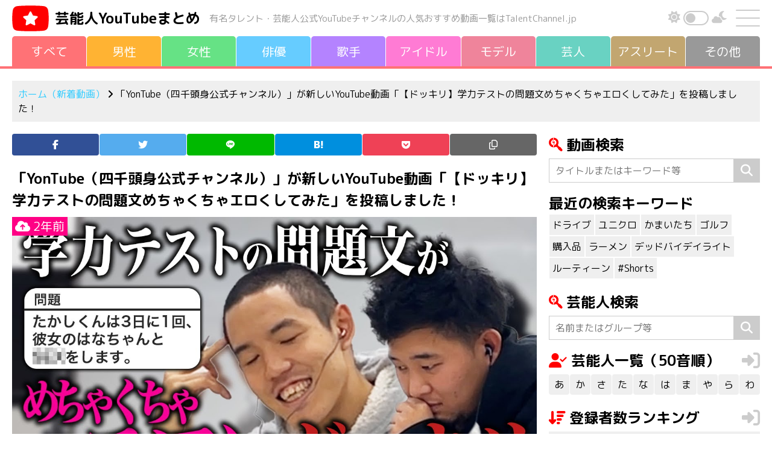

--- FILE ---
content_type: text/html; charset=UTF-8
request_url: https://talentchannel.jp/new/245257
body_size: 14076
content:
<!DOCTYPE html>
<html lang="ja">
<head>
<meta charset="UTF-8"/>
<meta name="viewport" content="width=device-width, initial-scale=1, shrink-to-fit=no">
<meta name='robots' content='index, follow, max-image-preview:large, max-snippet:-1, max-video-preview:-1'/>
<style>img:is([sizes="auto" i], [sizes^="auto," i]) {contain-intrinsic-size:3000px 1500px}</style>
<!-- This site is optimized with the Yoast SEO plugin v26.3 - https://yoast.com/wordpress/plugins/seo/ -->
<title>【ドッキリ】学力テストの問題文めちゃくちゃエロくしてみた | 芸能人YouTubeまとめ</title>
<meta name="description" content="芸能人・有名タレントのオススメ新着YouTube動画を毎日配信しています。"/>
<meta property="og:locale" content="ja_JP"/>
<meta property="og:type" content="article"/>
<meta property="og:title" content="【ドッキリ】学力テストの問題文めちゃくちゃエロくしてみた | 芸能人YouTubeまとめ"/>
<meta property="og:description" content="芸能人・有名タレントのオススメ新着YouTube動画を毎日配信しています。"/>
<meta property="og:url" content="https://talentchannel.jp/youtube/245257"/>
<meta property="og:site_name" content="芸能人YouTubeまとめ"/>
<meta property="article:published_time" content="2024-02-08T09:00:26+00:00"/>
<meta property="article:modified_time" content="2024-02-08T10:15:02+00:00"/>
<meta name="author" content="talentchan"/>
<meta name="twitter:card" content="summary_large_image"/>
<meta name="twitter:label1" content="執筆者"/>
<meta name="twitter:data1" content="talentchan"/>
<style id='classic-theme-styles-inline-css' type='text/css'>.wp-block-button__link{color:#fff;background-color:#32373c;border-radius:9999px;box-shadow:none;text-decoration:none;padding:calc(.667em + 2px) calc(1.333em + 2px);font-size:1.125em}.wp-block-file__button{background:#32373c;color:#fff;text-decoration:none}</style><link rel='stylesheet' id='mediaelement-css' href='https://talentchannel.jp/wp-includes/js/mediaelement/mediaelementplayer-legacy.min.css?ver=4.2.17' type='text/css' media='all'/><link rel='stylesheet' id='wp-mediaelement-css' href='https://talentchannel.jp/wp-includes/js/mediaelement/wp-mediaelement.min.css?ver=6.8.3' type='text/css' media='all'/><style id='jetpack-sharing-buttons-style-inline-css' type='text/css'>.jetpack-sharing-buttons__services-list{display:flex;flex-direction:row;flex-wrap:wrap;gap:0;list-style-type:none;margin:5px;padding:0}.jetpack-sharing-buttons__services-list.has-small-icon-size{font-size:12px}.jetpack-sharing-buttons__services-list.has-normal-icon-size{font-size:16px}.jetpack-sharing-buttons__services-list.has-large-icon-size{font-size:24px}.jetpack-sharing-buttons__services-list.has-huge-icon-size{font-size:36px}@media print{.jetpack-sharing-buttons__services-list{display:none!important}}.editor-styles-wrapper .wp-block-jetpack-sharing-buttons{gap:0;padding-inline-start:0}ul.jetpack-sharing-buttons__services-list.has-background{padding:1.25em 2.375em}</style><style id='global-styles-inline-css' type='text/css'>:root{--wp--preset--aspect-ratio--square:1;--wp--preset--aspect-ratio--4-3: 4/3;--wp--preset--aspect-ratio--3-4: 3/4;--wp--preset--aspect-ratio--3-2: 3/2;--wp--preset--aspect-ratio--2-3: 2/3;--wp--preset--aspect-ratio--16-9: 16/9;--wp--preset--aspect-ratio--9-16: 9/16;--wp--preset--color--black:#000;--wp--preset--color--cyan-bluish-gray:#abb8c3;--wp--preset--color--white:#fff;--wp--preset--color--pale-pink:#f78da7;--wp--preset--color--vivid-red:#cf2e2e;--wp--preset--color--luminous-vivid-orange:#ff6900;--wp--preset--color--luminous-vivid-amber:#fcb900;--wp--preset--color--light-green-cyan:#7bdcb5;--wp--preset--color--vivid-green-cyan:#00d084;--wp--preset--color--pale-cyan-blue:#8ed1fc;--wp--preset--color--vivid-cyan-blue:#0693e3;--wp--preset--color--vivid-purple:#9b51e0;--wp--preset--gradient--vivid-cyan-blue-to-vivid-purple:linear-gradient(135deg,rgba(6,147,227,1) 0%,#9b51e0 100%);--wp--preset--gradient--light-green-cyan-to-vivid-green-cyan:linear-gradient(135deg,#7adcb4 0%,#00d082 100%);--wp--preset--gradient--luminous-vivid-amber-to-luminous-vivid-orange:linear-gradient(135deg,rgba(252,185,0,1) 0%,rgba(255,105,0,1) 100%);--wp--preset--gradient--luminous-vivid-orange-to-vivid-red:linear-gradient(135deg,rgba(255,105,0,1) 0%,#cf2e2e 100%);--wp--preset--gradient--very-light-gray-to-cyan-bluish-gray:linear-gradient(135deg,#eee 0%,#a9b8c3 100%);--wp--preset--gradient--cool-to-warm-spectrum:linear-gradient(135deg,#4aeadc 0%,#9778d1 20%,#cf2aba 40%,#ee2c82 60%,#fb6962 80%,#fef84c 100%);--wp--preset--gradient--blush-light-purple:linear-gradient(135deg,#ffceec 0%,#9896f0 100%);--wp--preset--gradient--blush-bordeaux:linear-gradient(135deg,#fecda5 0%,#fe2d2d 50%,#6b003e 100%);--wp--preset--gradient--luminous-dusk:linear-gradient(135deg,#ffcb70 0%,#c751c0 50%,#4158d0 100%);--wp--preset--gradient--pale-ocean:linear-gradient(135deg,#fff5cb 0%,#b6e3d4 50%,#33a7b5 100%);--wp--preset--gradient--electric-grass:linear-gradient(135deg,#caf880 0%,#71ce7e 100%);--wp--preset--gradient--midnight:linear-gradient(135deg,#020381 0%,#2874fc 100%);--wp--preset--font-size--small:13px;--wp--preset--font-size--medium:20px;--wp--preset--font-size--large:36px;--wp--preset--font-size--x-large:42px;--wp--preset--spacing--20:.44rem;--wp--preset--spacing--30:.67rem;--wp--preset--spacing--40:1rem;--wp--preset--spacing--50:1.5rem;--wp--preset--spacing--60:2.25rem;--wp--preset--spacing--70:3.38rem;--wp--preset--spacing--80:5.06rem;--wp--preset--shadow--natural:6px 6px 9px rgba(0,0,0,.2);--wp--preset--shadow--deep:12px 12px 50px rgba(0,0,0,.4);--wp--preset--shadow--sharp:6px 6px 0 rgba(0,0,0,.2);--wp--preset--shadow--outlined:6px 6px 0 -3px rgba(255,255,255,1) , 6px 6px rgba(0,0,0,1);--wp--preset--shadow--crisp:6px 6px 0 rgba(0,0,0,1)}:where(.is-layout-flex){gap:.5em}:where(.is-layout-grid){gap:.5em}body .is-layout-flex{display:flex}.is-layout-flex{flex-wrap:wrap;align-items:center}.is-layout-flex > :is(*, div){margin:0}body .is-layout-grid{display:grid}.is-layout-grid > :is(*, div){margin:0}:where(.wp-block-columns.is-layout-flex){gap:2em}:where(.wp-block-columns.is-layout-grid){gap:2em}:where(.wp-block-post-template.is-layout-flex){gap:1.25em}:where(.wp-block-post-template.is-layout-grid){gap:1.25em}.has-black-color{color:var(--wp--preset--color--black)!important}.has-cyan-bluish-gray-color{color:var(--wp--preset--color--cyan-bluish-gray)!important}.has-white-color{color:var(--wp--preset--color--white)!important}.has-pale-pink-color{color:var(--wp--preset--color--pale-pink)!important}.has-vivid-red-color{color:var(--wp--preset--color--vivid-red)!important}.has-luminous-vivid-orange-color{color:var(--wp--preset--color--luminous-vivid-orange)!important}.has-luminous-vivid-amber-color{color:var(--wp--preset--color--luminous-vivid-amber)!important}.has-light-green-cyan-color{color:var(--wp--preset--color--light-green-cyan)!important}.has-vivid-green-cyan-color{color:var(--wp--preset--color--vivid-green-cyan)!important}.has-pale-cyan-blue-color{color:var(--wp--preset--color--pale-cyan-blue)!important}.has-vivid-cyan-blue-color{color:var(--wp--preset--color--vivid-cyan-blue)!important}.has-vivid-purple-color{color:var(--wp--preset--color--vivid-purple)!important}.has-black-background-color{background-color:var(--wp--preset--color--black)!important}.has-cyan-bluish-gray-background-color{background-color:var(--wp--preset--color--cyan-bluish-gray)!important}.has-white-background-color{background-color:var(--wp--preset--color--white)!important}.has-pale-pink-background-color{background-color:var(--wp--preset--color--pale-pink)!important}.has-vivid-red-background-color{background-color:var(--wp--preset--color--vivid-red)!important}.has-luminous-vivid-orange-background-color{background-color:var(--wp--preset--color--luminous-vivid-orange)!important}.has-luminous-vivid-amber-background-color{background-color:var(--wp--preset--color--luminous-vivid-amber)!important}.has-light-green-cyan-background-color{background-color:var(--wp--preset--color--light-green-cyan)!important}.has-vivid-green-cyan-background-color{background-color:var(--wp--preset--color--vivid-green-cyan)!important}.has-pale-cyan-blue-background-color{background-color:var(--wp--preset--color--pale-cyan-blue)!important}.has-vivid-cyan-blue-background-color{background-color:var(--wp--preset--color--vivid-cyan-blue)!important}.has-vivid-purple-background-color{background-color:var(--wp--preset--color--vivid-purple)!important}.has-black-border-color{border-color:var(--wp--preset--color--black)!important}.has-cyan-bluish-gray-border-color{border-color:var(--wp--preset--color--cyan-bluish-gray)!important}.has-white-border-color{border-color:var(--wp--preset--color--white)!important}.has-pale-pink-border-color{border-color:var(--wp--preset--color--pale-pink)!important}.has-vivid-red-border-color{border-color:var(--wp--preset--color--vivid-red)!important}.has-luminous-vivid-orange-border-color{border-color:var(--wp--preset--color--luminous-vivid-orange)!important}.has-luminous-vivid-amber-border-color{border-color:var(--wp--preset--color--luminous-vivid-amber)!important}.has-light-green-cyan-border-color{border-color:var(--wp--preset--color--light-green-cyan)!important}.has-vivid-green-cyan-border-color{border-color:var(--wp--preset--color--vivid-green-cyan)!important}.has-pale-cyan-blue-border-color{border-color:var(--wp--preset--color--pale-cyan-blue)!important}.has-vivid-cyan-blue-border-color{border-color:var(--wp--preset--color--vivid-cyan-blue)!important}.has-vivid-purple-border-color{border-color:var(--wp--preset--color--vivid-purple)!important}.has-vivid-cyan-blue-to-vivid-purple-gradient-background{background:var(--wp--preset--gradient--vivid-cyan-blue-to-vivid-purple)!important}.has-light-green-cyan-to-vivid-green-cyan-gradient-background{background:var(--wp--preset--gradient--light-green-cyan-to-vivid-green-cyan)!important}.has-luminous-vivid-amber-to-luminous-vivid-orange-gradient-background{background:var(--wp--preset--gradient--luminous-vivid-amber-to-luminous-vivid-orange)!important}.has-luminous-vivid-orange-to-vivid-red-gradient-background{background:var(--wp--preset--gradient--luminous-vivid-orange-to-vivid-red)!important}.has-very-light-gray-to-cyan-bluish-gray-gradient-background{background:var(--wp--preset--gradient--very-light-gray-to-cyan-bluish-gray)!important}.has-cool-to-warm-spectrum-gradient-background{background:var(--wp--preset--gradient--cool-to-warm-spectrum)!important}.has-blush-light-purple-gradient-background{background:var(--wp--preset--gradient--blush-light-purple)!important}.has-blush-bordeaux-gradient-background{background:var(--wp--preset--gradient--blush-bordeaux)!important}.has-luminous-dusk-gradient-background{background:var(--wp--preset--gradient--luminous-dusk)!important}.has-pale-ocean-gradient-background{background:var(--wp--preset--gradient--pale-ocean)!important}.has-electric-grass-gradient-background{background:var(--wp--preset--gradient--electric-grass)!important}.has-midnight-gradient-background{background:var(--wp--preset--gradient--midnight)!important}.has-small-font-size{font-size:var(--wp--preset--font-size--small)!important}.has-medium-font-size{font-size:var(--wp--preset--font-size--medium)!important}.has-large-font-size{font-size:var(--wp--preset--font-size--large)!important}.has-x-large-font-size{font-size:var(--wp--preset--font-size--x-large)!important}:where(.wp-block-post-template.is-layout-flex){gap:1.25em}:where(.wp-block-post-template.is-layout-grid){gap:1.25em}:where(.wp-block-columns.is-layout-flex){gap:2em}:where(.wp-block-columns.is-layout-grid){gap:2em}:root :where(.wp-block-pullquote){font-size:1.5em;line-height:1.6}</style><link rel='stylesheet' id='contact-form-7-css' href='https://talentchannel.jp/wp-content/plugins/contact-form-7/includes/css/styles.css?ver=6.1.3' type='text/css' media='all'/><link rel='stylesheet' id='blankslate-style-css' href='https://talentchannel.jp/wp-content/themes/talentchannel/style.css?ver=6.8.3' type='text/css' media='all'/><style>img#wpstats{display:none}</style><link rel="stylesheet" href="https://cdn.jsdelivr.net/npm/bootstrap@4.6.0/dist/css/bootstrap.min.css" integrity="sha384-B0vP5xmATw1+K9KRQjQERJvTumQW0nPEzvF6L/Z6nronJ3oUOFUFpCjEUQouq2+l" crossorigin="anonymous"><link rel="stylesheet" href="https://talentchannel.jp/wp-content/themes/talentchannel/css/style.css?20260201-023031"><link href="https://fonts.googleapis.com/css2?family=M+PLUS+Rounded+1c:wght@400;700&display=swap" rel="stylesheet"><script type="application/ld+json" class="yoast-schema-graph">{"@context":"https://schema.org","@graph":[{"@type":"Article","@id":"https://talentchannel.jp/youtube/245257#article","isPartOf":{"@id":"https://talentchannel.jp/youtube/245257"},"author":{"name":"talentchan","@id":"https://talentchannel.jp/#/schema/person/60a4aebe7d4fee51e0103d2e31ab3ffe"},"headline":"【ドッキリ】学力テストの問題文めちゃくちゃエロくしてみた","datePublished":"2024-02-08T09:00:26+00:00","dateModified":"2024-02-08T10:15:02+00:00","mainEntityOfPage":{"@id":"https://talentchannel.jp/youtube/245257"},"wordCount":0,"commentCount":0,"publisher":{"@id":"https://talentchannel.jp/#organization"},"image":{"@id":"https://talentchannel.jp/youtube/245257#primaryimage"},"thumbnailUrl":"https://talentchannel.jp/wp-content/uploads/2024/02/shomexs187584talentchannel.jppublic_htmlcrontmp20240208071510.jpg","articleSection":["オススメ"],"inLanguage":"ja"},{"@type":"WebPage","@id":"https://talentchannel.jp/youtube/245257","url":"https://talentchannel.jp/youtube/245257","name":"【ドッキリ】学力テストの問題文めちゃくちゃエロくしてみた | 芸能人YouTubeまとめ","isPartOf":{"@id":"https://talentchannel.jp/#website"},"primaryImageOfPage":{"@id":"https://talentchannel.jp/youtube/245257#primaryimage"},"image":{"@id":"https://talentchannel.jp/youtube/245257#primaryimage"},"thumbnailUrl":"https://talentchannel.jp/wp-content/uploads/2024/02/shomexs187584talentchannel.jppublic_htmlcrontmp20240208071510.jpg","datePublished":"2024-02-08T09:00:26+00:00","dateModified":"2024-02-08T10:15:02+00:00","description":"芸能人・有名タレントのオススメ新着YouTube動画を毎日配信しています。","breadcrumb":{"@id":"https://talentchannel.jp/youtube/245257#breadcrumb"},"inLanguage":"ja","potentialAction":[{"@type":"ReadAction","target":["https://talentchannel.jp/youtube/245257"]}]},{"@type":"ImageObject","inLanguage":"ja","@id":"https://talentchannel.jp/youtube/245257#primaryimage","url":"https://talentchannel.jp/wp-content/uploads/2024/02/shomexs187584talentchannel.jppublic_htmlcrontmp20240208071510.jpg","contentUrl":"https://talentchannel.jp/wp-content/uploads/2024/02/shomexs187584talentchannel.jppublic_htmlcrontmp20240208071510.jpg","width":1280,"height":720},{"@type":"BreadcrumbList","@id":"https://talentchannel.jp/youtube/245257#breadcrumb","itemListElement":[{"@type":"ListItem","position":1,"name":"ホーム","item":"https://talentchannel.jp/"},{"@type":"ListItem","position":2,"name":"【ドッキリ】学力テストの問題文めちゃくちゃエロくしてみた"}]},{"@type":"WebSite","@id":"https://talentchannel.jp/#website","url":"https://talentchannel.jp/","name":"芸能人YouTubeまとめ","description":"","publisher":{"@id":"https://talentchannel.jp/#organization"},"potentialAction":[{"@type":"SearchAction","target":{"@type":"EntryPoint","urlTemplate":"https://talentchannel.jp/?s={search_term_string}"},"query-input":{"@type":"PropertyValueSpecification","valueRequired":true,"valueName":"search_term_string"}}],"inLanguage":"ja"},{"@type":"Organization","@id":"https://talentchannel.jp/#organization","name":"芸能人YouTubeまとめ","url":"https://talentchannel.jp/","logo":{"@type":"ImageObject","inLanguage":"ja","@id":"https://talentchannel.jp/#/schema/logo/image/","url":"https://talentchannel.jp/wp-content/uploads/2021/08/ogp-1.png","contentUrl":"https://talentchannel.jp/wp-content/uploads/2021/08/ogp-1.png","width":1200,"height":630,"caption":"芸能人YouTubeまとめ"},"image":{"@id":"https://talentchannel.jp/#/schema/logo/image/"}},{"@type":"Person","@id":"https://talentchannel.jp/#/schema/person/60a4aebe7d4fee51e0103d2e31ab3ffe","name":"talentchan","image":{"@type":"ImageObject","inLanguage":"ja","@id":"https://talentchannel.jp/#/schema/person/image/","url":"https://secure.gravatar.com/avatar/4dbed0bfa2dd058d96e05074202094db774ff2a40e03fa2c4d0dff99e0474b9a?s=96&d=mm&r=g","contentUrl":"https://secure.gravatar.com/avatar/4dbed0bfa2dd058d96e05074202094db774ff2a40e03fa2c4d0dff99e0474b9a?s=96&d=mm&r=g","caption":"talentchan"},"sameAs":["https://vwp395168.kagoyacloud.com"]}]}</script>
<!-- / Yoast SEO plugin. -->
<meta property="og:title" content="【ドッキリ】学力テストの問題文めちゃくちゃエロくしてみた"/>
<meta property="og:description" content=""/>
<meta property="og:type" content="article"/>
<meta property="og:url" content="https://talentchannel.jp/new/245257"/>
<meta property="og:image" content="https://talentchannel.jp/wp-content/uploads/2024/02/shomexs187584talentchannel.jppublic_htmlcrontmp20240208071510-300x169.jpg"/>
<meta property="og:image:width" content="300"/>
<meta property="og:image:height" content="169"/>
<meta property="og:image:alt" content=""/>
<meta property="og:site_name" content="芸能人YouTubeまとめ"/>
<meta name="twitter:card" content="summary"/>
<meta name="twitter:site" content="@talencha"/>
<link rel="llms-sitemap" href="https://talentchannel.jp/llms.txt"/>
<link rel="icon" href="https://talentchannel.jp/wp-content/uploads/2021/08/cropped-icon-1-32x32.png" sizes="32x32"/>
<link rel="icon" href="https://talentchannel.jp/wp-content/uploads/2021/08/cropped-icon-1-192x192.png" sizes="192x192"/>
<link rel="apple-touch-icon" href="https://talentchannel.jp/wp-content/uploads/2021/08/cropped-icon-1-180x180.png"/>
<meta name="msapplication-TileImage" content="https://talentchannel.jp/wp-content/uploads/2021/08/cropped-icon-1-270x270.png"/>
<meta name="keywords" content="四千頭身, 芸人, YouTube, 親着, 動画, 芸能人, タレント">
<meta name="apple-mobile-web-app-title" content="TalentChannel">
<link rel="canonical" href="https://talentchannel.jp/new/245257"/>
<link rel="amphtml" href="https://talentchannel.jp/new/245257?amp=1"/>
<link rel="preconnect" href="https://fonts.gstatic.com">
<script src="https://kit.fontawesome.com/f3a049c324.js" crossorigin="anonymous"></script>
<link rel="preload" as="font" type="font/woff" href="https://talentchannel.jp/wp-content/themes/talentchannel/fonts/icomoon.ttf" crossorigin>
<script async src="https://www.googletagmanager.com/gtag/js?id=UA-186721643-1"></script><script>window.dataLayer = window.dataLayer || []; function gtag(){dataLayer.push(arguments);} gtag('js', new Date()); gtag('config', 'UA-186721643-1');</script>
<script type="text/javascript" src="https://spdeliver.i-mobile.co.jp/script/adsnativepc.js?20101001"></script>
<script type="text/javascript">IMobile.Native.PC.showAds({pid: "74735",asid: "1732067"});</script>
</head>
<body class="wp-singular new-template-default single single-new postid-245257 wp-theme-talentchannel"><noscript><meta HTTP-EQUIV="refresh" content="0;url='https://talentchannel.jp/new/245257?PageSpeed=noscript'" /><style><!--table,div,span,font,p{display:none} --></style><div style="display:block">Please click <a href="https://talentchannel.jp/new/245257?PageSpeed=noscript">here</a> if you are not redirected within a few seconds.</div></noscript>
<!--[if lt IE 9]>
<p class="browserupgrade">You are using an <strong>outdated</strong> browser. Please <a href="https://browsehappy.com/">upgrade your browser</a> to improve your experience.</p>
<![endif]-->
<div id="container">
<div id="wrapperV">
<header>
<div class="header">
<div class="header-left">
<img src="https://talentchannel.jp/wp-content/themes/talentchannel/img/logo.svg" class="logo" alt="">
<p class="site-name"><a href="https://talentchannel.jp" title="芸能人YouTubeまとめ" rel="home">芸能人<br class="inline-280">YouTubeまとめ</a></p><p class="site-name-sub">有名タレント・芸能人公式YouTubeチャンネルの<br class="inline-1000">人気おすすめ動画一覧はTalentChannel.jp</p>
</div><!-- header-left -->
<div class="header-right">
<div class="darkBtn">
<p><i class="fas fa-sun"></i></p>
<div class="switchArea">
<input type="checkbox" id="btn-mode" name="check">
<label for="btn-mode"><span></span></label>
<div id="swImg"></div>
</div>
<p><i class="fas fa-cloud-moon"></i></p>
</div>
<div id="drawer">
<input id="drawer-checkbox" type="checkbox">
<label id="drawer-icon" for="drawer-checkbox"><span></span></label>
<label id="drawer-close" for="drawer-checkbox"></label>
<div id="drawer-content">
<nav class="drawer">
<ul class="margin-bottom-20">
<li><a href="https://talentchannel.jp" title="新着動画（すべて）" rel="home">新着動画（すべて）</a>
<ul>
<li><a href="https://talentchannel.jp/new/gender/male/" title="男性">男性</a></li>
<li><a href="https://talentchannel.jp/new/gender/female/" title="女性">女性</a></li>
<li><a href="https://talentchannel.jp/new/talent/actor/" title="俳優">俳優</a></li>
<li><a href="https://talentchannel.jp/new/talent/musician/" title="歌手">歌手</a></li>
<li><a href="https://talentchannel.jp/new/talent/idol/" title="アイドル">アイドル</a></li>
<li><a href="https://talentchannel.jp/new/talent/model/" title="モデル">モデル</a></li>
<li><a href="https://talentchannel.jp/new/talent/comedian/" title="芸人">芸人</a></li>
<li><a href="https://talentchannel.jp/new/talent/athlete/" title="アスリート">アスリート</a></li>
<li><a href="https://talentchannel.jp/new/talent/other/" title="その他">その他</a></li>
</ul>
</li>
<li><a href="https://talentchannel.jp/akasatana/" title="芸能人一覧（50音順）">芸能人一覧（50音順）</a>
<ul>
<li><a href="https://talentchannel.jp/akasatana/a/" title="あ行">あ</a></li>
<li><a href="https://talentchannel.jp/akasatana/ka/" title="か行">か</a></li>
<li><a href="https://talentchannel.jp/akasatana/sa/" title="さ行">さ</a></li>
<li><a href="https://talentchannel.jp/akasatana/ta/" title="た行">た</a></li>
<li><a href="https://talentchannel.jp/akasatana/na/" title="な行">な</a></li>
<li><a href="https://talentchannel.jp/akasatana/ha/" title="は行">は</a></li>
<li><a href="https://talentchannel.jp/akasatana/ma/" title="ま行">ま</a></li>
<li><a href="https://talentchannel.jp/akasatana/ya/" title="や行">や</a></li>
<li><a href="https://talentchannel.jp/akasatana/ra/" title="ら行">ら</a></li>
<li><a href="https://talentchannel.jp/akasatana/wa/" title="わ行">わ</a></li>
</ul>
</li>
<li><a href="https://talentchannel.jp/ranking/" title="登録者数ランキング一覧">登録者数ランキング一覧</a>
<ul>
<li><a href="https://talentchannel.jp/ranking?sort=increase" title="上昇率順一覧">上昇率順一覧</a></li>
<li><a href="https://talentchannel.jp/ranking?sort=launch" title="公開日順一覧">公開日順一覧</a></li>
</ul>
</li>
<li><a href="https://talentchannel.jp/youtube/" title="YouTube動画情報一覧">YouTube動画情報一覧</a></li>
<li><a href="https://talentchannel.jp/privacy/" title="プライバシーポリシー">プライバシーポリシー</a></li>
<li><a href="https://talentchannel.jp/contact/" title="お問い合わせ">お問い合わせ</a></li>
</ul>
<label for="drawer-checkbox" class="drawer-btn">閉じる</label>
</nav>
</div>
</div><!-- drawer -->
</div><!-- header-right -->
</div><!-- header -->
<div id="navigation">
<nav><ul><li><a href="https://talentchannel.jp" title="すべて" rel="home"><span>すべて</span></a></li><li><a href="https://talentchannel.jp/new/gender/male/" title="男性"><span>男性</span></a></li><li><a href="https://talentchannel.jp/new/gender/female/" title="女性"><span>女性</span></a></li><li><a href="https://talentchannel.jp/new/talent/actor/" title="俳優"><span>俳優</span></a></li><li><a href="https://talentchannel.jp/new/talent/musician/" title="歌手"><span>歌手</span></a></li><li><a href="https://talentchannel.jp/new/talent/idol/" title="アイドル"><span>アイドル</span></a></li><li><a href="https://talentchannel.jp/new/talent/model/" title="モデル"><span>モデル</span></a></li><li><a href="https://talentchannel.jp/new/talent/comedian/" title="芸人"><span>芸人</span></a></li><li><a href="https://talentchannel.jp/new/talent/athlete/" title="アスリート"><span>アスリ<span>ー</span>ト</span></a></li><li><a href="https://talentchannel.jp/new/talent/other/" title="その他"><span>その他</span></a></li></ul></nav></div><!-- navigation -->
</header><div class="line-color bg-ff7276"></div>
<aside id="headbar" class="width1200">
<div class="bread-crumb">
<p><a href="https://talentchannel.jp" title="ホーム（新着動画）" rel="home">ホーム（新着動画）</a>&nbsp;<i class="fa fa-angle-right"></i>&nbsp;「YonTube（四千頭身公式チャンネル）」が新しいYouTube動画「【ドッキリ】学力テストの問題文めちゃくちゃエロくしてみた」を投稿しました！</p>
</div><!-- bread-crumb --></aside><!-- headbar -->
<div id="wrapperH" class="clearfix">
<main id="content">
<aside>
<ul class="icon"><li class="icon-facebook"><a href="//www.facebook.com/sharer.php?src=bm&u=https%3A%2F%2Ftalentchannel.jp%2Fnew%2F245257&t=%E3%80%90%E3%83%89%E3%83%83%E3%82%AD%E3%83%AA%E3%80%91%E5%AD%A6%E5%8A%9B%E3%83%86%E3%82%B9%E3%83%88%E3%81%AE%E5%95%8F%E9%A1%8C%E6%96%87%E3%82%81%E3%81%A1%E3%82%83%E3%81%8F%E3%81%A1%E3%82%83%E3%82%A8%E3%83%AD%E3%81%8F%E3%81%97%E3%81%A6%E3%81%BF%E3%81%9F｜芸能人YouTubeまとめ" onclick="javascript:window.open(this.href, '', 'menubar=no,toolbar=no,resizable=yes,scrollbars=yes,height=300,width=600');return false;" rel="noopener noreferrer" title="Facebook"><span></span></a></li><li class="icon-twitter"><a href="//twitter.com/intent/tweet?url=https%3A%2F%2Ftalentchannel.jp%2Fnew%2F245257&text=%E3%80%90%E3%83%89%E3%83%83%E3%82%AD%E3%83%AA%E3%80%91%E5%AD%A6%E5%8A%9B%E3%83%86%E3%82%B9%E3%83%88%E3%81%AE%E5%95%8F%E9%A1%8C%E6%96%87%E3%82%81%E3%81%A1%E3%82%83%E3%81%8F%E3%81%A1%E3%82%83%E3%82%A8%E3%83%AD%E3%81%8F%E3%81%97%E3%81%A6%E3%81%BF%E3%81%9F｜芸能人YouTubeまとめ&tw_p=tweetbutton" onclick="javascript:window.open(this.href, '', 'menubar=no,toolbar=no,resizable=yes,scrollbars=yes,height=300,width=600');return false;" rel="noopener noreferrer" title="Twitter"><span></span></a></li><li class="icon-line"><a href="//social-plugins.line.me/lineit/share?url=https%3A%2F%2Ftalentchannel.jp%2Fnew%2F245257" onclick="javascript:window.open(this.href, '', 'menubar=no,toolbar=no,resizable=yes,scrollbars=yes,height=600,width=500');return false;" rel="noopener noreferrer" title="Line"><span></span></a></li><li class="icon-hatena"><a href="//b.hatena.ne.jp/entry/https%3A%2F%2Ftalentchannel.jp%2Fnew%2F245257" onclick="javascript:window.open(this.href, '', 'menubar=no,toolbar=no,resizable=yes,scrollbars=yes,height=400,width=510');return false;" rel="noopener noreferrer" title="はてなブックマーク"><span></span></a></li><li class="icon-pocket"><a href="//getpocket.com/edit?url=https%3A%2F%2Ftalentchannel.jp%2Fnew%2F245257" onclick="javascript:window.open(this.href, '', 'menubar=no,toolbar=no,resizable=yes,scrollbars=yes,height=600,width=500');return false;" rel="noopener noreferrer" title="Pocket"><span></span></a></li><li class="icon-copy"><a onclick="clipURL()" title="URLをコピー"><span></span></a></li></ul>
</aside><article>
<section>
<div class="stream-article">
<h1 class="margin-bottom-10">「YonTube（四千頭身公式チャンネル）」が新しいYouTube動画「【ドッキリ】学力テストの問題文めちゃくちゃエロくしてみた」を投稿しました！</h1>
<div class="stream-youtube-img">
<img width="1280" height="720" src="https://talentchannel.jp/wp-content/uploads/2024/02/shomexs187584talentchannel.jppublic_htmlcrontmp20240208071510.jpg" class="attachment-full size-full wp-post-image" alt="【ドッキリ】学力テストの問題文めちゃくちゃエロくしてみた" decoding="async" fetchpriority="high" srcset="https://talentchannel.jp/wp-content/uploads/2024/02/shomexs187584talentchannel.jppublic_htmlcrontmp20240208071510.jpg 1280w, https://talentchannel.jp/wp-content/uploads/2024/02/shomexs187584talentchannel.jppublic_htmlcrontmp20240208071510-300x169.jpg 300w, https://talentchannel.jp/wp-content/uploads/2024/02/shomexs187584talentchannel.jppublic_htmlcrontmp20240208071510-1024x576.jpg 1024w" sizes="(max-width: 1280px) 100vw, 1280px"/><time datetime="2024-02-08T09:00:26+09:00"><i class="fas fa-cloud-upload-alt"></i>&nbsp;2年前</time>
</div><!-- stream-youtube-img -->
<p class="margin-bottom-20"><a href="/ranking/568">四千頭身</a>の運営するYouTubeチャンネル「YonTube（四千頭身公式チャンネル）」が新しい動画「【ドッキリ】学力テストの問題文めちゃくちゃエロくしてみた」を投稿しました！</p>
<p>「YonTube（四千頭身公式チャンネル）」はチャンネル登録者数 608,000人の人気YouTubeチャンネル。</p><p class="margin-bottom-10"><i class="fas fa-sort-amount-up"></i>&nbsp;芸能人YouTubeチャンネル<a href="https://talentchannel.jp/ranking/" title="登録者数ランキング">登録者数ランキング</a>第97位です。</p>
<ul class="list-dot margin-bottom-30">
<li><a href="/ranking/" title="登録者数ランキング一覧">登録者数ランキング一覧</a></li>
<li><a href="/ranking?sort=increase" title="上昇率順一覧">上昇率順一覧</a></li>
<li><a href="/ranking?sort=launch" title="公開日順一覧">公開日順一覧</a></li>
</ul>
<h2>【ドッキリ】学力テストの問題文めちゃくちゃエロくしてみた</h2>
<p class="margin-bottom-10">
<i class="fab fa-youtube"></i>&nbsp;YonTube（四千頭身公式チャンネル）&nbsp;&nbsp;<i class="fas fa-user-check"></i>&nbsp;四千頭身&nbsp;&nbsp;<i class="fas fa-tags"></i>
</p>
<div class="articleVideo">
<iframe width="560" height="315" src="https://www.youtube.com/embed/M45OxUecOto" frameborder="0" allow="accelerometer; autoplay; clipboard-write; encrypted-media; gyroscope; picture-in-picture" allowfullscreen></iframe>
</div>
<h3 class="margin-bottom-10">動画へのコメント</h3> <ul class="youtube_commnets"><li>前回と同じ声w</li><li>ロシアのくだり好きw</li><li>サムネ見てなんか最近エ口に振ってるなと思ったら数字持ってたんですね笑</li><li>シンプル間違いワロタやんw</li><li>ナレーションが誰かだけ教えてくれよ、、</li><li>四千頭身は好きだけど下ネタはやめて欲しい…と思いながらも見始めたらめちゃくちゃ笑ってしまった</li><li>エロ学専攻したい</li><li>シンプルなまちがえしちゃうごっつ面白い</li><li>五千円札わからなかったんかいｗ</li><li>おっぱいの面積を円と捉える謎</li><li>今日もありがとうございます面白いです笑</li><li>まってたーー！！</li></ul><p>毎日更新しています！<br>日付別に投稿された有名タレント・芸能人公式YouTubeチャンネルのオススメ新着動画の一覧はYouTube動画情報の記事をチェックしてください。</p>
<p class="margin-bottom-30"><a href="https://talentchannel.jp/youtube/" title="YouTube動画情報はこちら！">YouTube動画情報はこちらをチェック！&nbsp;<i class="fas fa-sign-in-alt"></i></a></p>
<p class="margin-bottom-30">出典：<a href="https://www.youtube.com/channel/UC_RNTt0woXncVfZMmjK9swA" title="YonTube（四千頭身公式チャンネル）" rel="noopener noreferrer" target="_blank"><cite>YonTube（四千頭身公式チャンネル）</cite> <i class="fas fa-external-link-alt"></i></a></p>
</div><!-- stream- article -->
</section>
</article>
<div class="uz-talentchannel_pc uz-ny margin-bottom-30"></div>
<script async type="text/javascript" src="https://speee-ad.akamaized.net/tag/talentchannel_pc/js/outer-frame.min.js" charset="utf-8"></script>
<p class="text-center margin-bottom-10">＼この記事が気に入ったらシェア！／</p>
<aside>
<ul class="icon"><li class="icon-facebook"><a href="//www.facebook.com/sharer.php?src=bm&u=https%3A%2F%2Ftalentchannel.jp%2Fnew%2F245257&t=%E3%80%90%E3%83%89%E3%83%83%E3%82%AD%E3%83%AA%E3%80%91%E5%AD%A6%E5%8A%9B%E3%83%86%E3%82%B9%E3%83%88%E3%81%AE%E5%95%8F%E9%A1%8C%E6%96%87%E3%82%81%E3%81%A1%E3%82%83%E3%81%8F%E3%81%A1%E3%82%83%E3%82%A8%E3%83%AD%E3%81%8F%E3%81%97%E3%81%A6%E3%81%BF%E3%81%9F｜芸能人YouTubeまとめ" onclick="javascript:window.open(this.href, '', 'menubar=no,toolbar=no,resizable=yes,scrollbars=yes,height=300,width=600');return false;" rel="noopener noreferrer" title="Facebook"><span></span></a></li><li class="icon-twitter"><a href="//twitter.com/intent/tweet?url=https%3A%2F%2Ftalentchannel.jp%2Fnew%2F245257&text=%E3%80%90%E3%83%89%E3%83%83%E3%82%AD%E3%83%AA%E3%80%91%E5%AD%A6%E5%8A%9B%E3%83%86%E3%82%B9%E3%83%88%E3%81%AE%E5%95%8F%E9%A1%8C%E6%96%87%E3%82%81%E3%81%A1%E3%82%83%E3%81%8F%E3%81%A1%E3%82%83%E3%82%A8%E3%83%AD%E3%81%8F%E3%81%97%E3%81%A6%E3%81%BF%E3%81%9F｜芸能人YouTubeまとめ&tw_p=tweetbutton" onclick="javascript:window.open(this.href, '', 'menubar=no,toolbar=no,resizable=yes,scrollbars=yes,height=300,width=600');return false;" rel="noopener noreferrer" title="Twitter"><span></span></a></li><li class="icon-line"><a href="//social-plugins.line.me/lineit/share?url=https%3A%2F%2Ftalentchannel.jp%2Fnew%2F245257" onclick="javascript:window.open(this.href, '', 'menubar=no,toolbar=no,resizable=yes,scrollbars=yes,height=600,width=500');return false;" rel="noopener noreferrer" title="Line"><span></span></a></li><li class="icon-hatena"><a href="//b.hatena.ne.jp/entry/https%3A%2F%2Ftalentchannel.jp%2Fnew%2F245257" onclick="javascript:window.open(this.href, '', 'menubar=no,toolbar=no,resizable=yes,scrollbars=yes,height=400,width=510');return false;" rel="noopener noreferrer" title="はてなブックマーク"><span></span></a></li><li class="icon-pocket"><a href="//getpocket.com/edit?url=https%3A%2F%2Ftalentchannel.jp%2Fnew%2F245257" onclick="javascript:window.open(this.href, '', 'menubar=no,toolbar=no,resizable=yes,scrollbars=yes,height=600,width=500');return false;" rel="noopener noreferrer" title="Pocket"><span></span></a></li><li class="icon-copy"><a onclick="clipURL()" title="URLをコピー"><span></span></a></li></ul>
</aside><nav id="nav-below">
<div class="post clearfix">
<a href="https://talentchannel.jp/new/245351" rel="prev" title="いくら運気がよいタイミングでも、この場合だけは引っ越しをしないことをオススメします【 ゲッターズ飯田の「はじめの一歩、おくまんぽ」～vol.42～】">
<div class="post-prev">
<div class="post-prev-thum">
<img width="300" height="169" src="https://talentchannel.jp/wp-content/uploads/2024/02/shomexs187584talentchannel.jppublic_htmlcrontmp20240209123522-300x169.jpg" class="attachment-medium size-medium wp-post-image" alt="" decoding="async" loading="lazy" srcset="https://talentchannel.jp/wp-content/uploads/2024/02/shomexs187584talentchannel.jppublic_htmlcrontmp20240209123522-300x169.jpg 300w, https://talentchannel.jp/wp-content/uploads/2024/02/shomexs187584talentchannel.jppublic_htmlcrontmp20240209123522-1024x576.jpg 1024w, https://talentchannel.jp/wp-content/uploads/2024/02/shomexs187584talentchannel.jppublic_htmlcrontmp20240209123522.jpg 1280w" sizes="auto, (max-width: 300px) 100vw, 300px"/></div><!-- post-thum -->
<div class="post-info">
<p>いくら運気がよいタイミングでも、この場合だけは引っ越しをしないことをオススメします【 ゲッターズ飯田の「はじめの一歩、おくまんぽ」～vol.42～】</p>
</div><!-- post-info -->
<p class="post-TR"><i class="fas fa-arrow-circle-right"></i></p>
</div><!-- post-prev -->
</a>
<a href="https://talentchannel.jp/new/245373" rel="next" title="【お金マウントクイズ】あらかじめチャージした金額の範囲内で支払いができるカードは? 粗品が詳しいテーマ｢お金｣で完全勝利できるか!?【霜降り明星】">
<div class="post-next">
<div class="post-next-thum">
<img width="300" height="169" src="https://talentchannel.jp/wp-content/uploads/2024/02/shomexs187584talentchannel.jppublic_htmlcrontmp20240209015522-300x169.jpg" class="attachment-medium size-medium wp-post-image" alt="" decoding="async" loading="lazy" srcset="https://talentchannel.jp/wp-content/uploads/2024/02/shomexs187584talentchannel.jppublic_htmlcrontmp20240209015522-300x169.jpg 300w, https://talentchannel.jp/wp-content/uploads/2024/02/shomexs187584talentchannel.jppublic_htmlcrontmp20240209015522-1024x576.jpg 1024w, https://talentchannel.jp/wp-content/uploads/2024/02/shomexs187584talentchannel.jppublic_htmlcrontmp20240209015522.jpg 1280w" sizes="auto, (max-width: 300px) 100vw, 300px"/></div><!-- post-thum -->
<div class="post-info">
<p>【お金マウントクイズ】あらかじめチャージした金額の範囲内で支払いができるカードは? 粗品が詳しいテーマ｢お金｣で完全勝利できるか!?【霜降り明星】</p>
</div><!-- post-info -->
<p class="post-TL"><i class="fas fa-arrow-circle-left"></i></p>
</div><!-- post-next -->
</a>
</div><!-- post -->
</nav>
</main>
<aside id="sidebar">
<div class="searched margin-bottom-20">
<div class="searched-title">
<h3>動画検索</h3>
</div><!-- searched-title -->
<form method="get" class="search-form" action="https://talentchannel.jp/">
<input type="search" placeholder="タイトルまたはキーワード等" name="s" class="search-form-field" value=""/>
<input type="hidden" name="post_type" value="new">
<input type="submit" value="&#xf002;" alt="検索" title="検索" class="search-form-submit">
</form>
<h2>最近の検索キーワード</h2>
<ul>
<li><a href="/?s=ドライブ&post_type=new" title="ドライブ">ドライブ</a></li><li><a href="/?s=ユニクロ&post_type=new" title="ユニクロ">ユニクロ</a></li><li><a href="/?s=かまいたち&post_type=new" title="かまいたち">かまいたち</a></li><li><a href="/?s=ゴルフ&post_type=new" title="ゴルフ">ゴルフ</a></li><li><a href="/?s=購入品&post_type=new" title="購入品">購入品</a></li><li><a href="/?s=ラーメン&post_type=new" title="ラーメン">ラーメン</a></li><li><a href="/?s=デッドバイデイライト&post_type=new" title="デッドバイデイライト">デッドバイデイライト</a></li><li><a href="/?s=ルーティーン&post_type=new" title="ルーティーン">ルーティーン</a></li><li class="shorts"><a href="https://talentchannel.jp?s=%23Shorts&post_type=new" title="#Shorts">#Shorts</a></li>
</ul>
</div><!-- searched -->
<div class="searched-title" id="talent-search">
<h3>芸能人検索</h3>
</div><!-- searched-title -->
<form method="get" class="search-form" action="https://talentchannel.jp/">
<input type="search" placeholder="名前またはグループ等" name="s" class="search-form-field" value=""/>
<input type="hidden" name="post_type" value="ranking">
<input type="submit" value="&#xf002;" alt="検索" title="検索" class="search-form-submit">
</form>
<div class="talent margin-bottom-20">
<div class="talent-title">
<a href="https://talentchannel.jp/akasatana/" title="芸能人一覧（50音順）"><h3>芸能人一覧（50音順）</h3><i class="fas fa-sign-in-alt"></i></a>
</div><!-- talent-title -->
<nav class="akasatana"><ul><li><a href="https://talentchannel.jp/akasatana/a/" title="あ行"><span>あ</span></a></li><li><a href="https://talentchannel.jp/akasatana/ka/" title="か行"><span>か</span></a></li><li><a href="https://talentchannel.jp/akasatana/sa/" title="さ行"><span>さ</span></a></li><li><a href="https://talentchannel.jp/akasatana/ta/" title="た行"><span>た</span></a></li><li><a href="https://talentchannel.jp/akasatana/na/" title="な行"><span>な</span></a></li><li><a href="https://talentchannel.jp/akasatana/ha/" title="は行"><span>は</span></a></li><li><a href="https://talentchannel.jp/akasatana/ma/" title="ま行"><span>ま</span></a></li><li><a href="https://talentchannel.jp/akasatana/ya/" title="や行"><span>や</span></a></li><li><a href="https://talentchannel.jp/akasatana/ra/" title="ら行"><span>ら</span></a></li><li><a href="https://talentchannel.jp/akasatana/wa/" title="わ行"><span>わ</span></a></li></ul></nav></div><!-- talent -->
<div class="ranking margin-bottom-20">
<div class="ranking-title">
<a href="https://talentchannel.jp/ranking/" title="登録者数ランキング一覧"><h3>登録者数ランキング</h3><i class="fas fa-sign-in-alt"></i></a>
</div><!-- ranking-title -->
<div class="ranking-threads">
<div class="ranking-thread">
<a href="https://talentchannel.jp/ranking/76" title="中田敦彦のYouTube大学 - NAKATA UNIVERSITY" rel="bookmark">
<div class="ranking-img"><img src="https://yt3.ggpht.com/1o4KhOJ94ei8FiuPS-DHE9qqgRyx1pnydnG46vI4W8IOwQP7EV5aVWiSQfDlKrKKdNFUWAIJHuM=s88-c-k-c0x00ffffff-no-rj" alt="">
<p>1</p></div><!-- ranking-img -->
<p class="ranking-channel-name">中田敦彦のYouTube大学 - NAKATA UNIVERSITY<br>
<span><span>登録者数 </span>5,500,000人</span></p></a></div><!-- ranking-thread --><div class="ranking-thread">
<a href="https://talentchannel.jp/ranking/31316" title="Yuka Kinoshita木下ゆうか" rel="bookmark">
<div class="ranking-img"><img src="https://yt3.ggpht.com/ytc/AIdro_mg49IHft28Ypk1xmpHoSVp74syohB6ypiVt7yI-BlSjpU=s88-c-k-c0x00ffffff-no-rj" alt="">
<p>2</p></div><!-- ranking-img -->
<p class="ranking-channel-name">Yuka Kinoshita木下ゆうか<br>
<span><span>登録者数 </span>5,180,000人</span></p></a></div><!-- ranking-thread --><div class="ranking-thread">
<a href="https://talentchannel.jp/ranking/78" title="エガちゃんねる EGA-CHANNEL" rel="bookmark">
<div class="ranking-img"><img src="https://yt3.ggpht.com/ytc/AIdro_mXIssXStfsoem7v9nKs5M5l-FWR1ImEflsdu5YspMBwjw=s88-c-k-c0x00ffffff-no-rj" alt="">
<p>3</p></div><!-- ranking-img -->
<p class="ranking-channel-name">エガちゃんねる EGA-CHANNEL<br>
<span><span>登録者数 </span>5,030,000人</span></p></a></div><!-- ranking-thread --><div class="ranking-thread">
<a href="https://talentchannel.jp/ranking/29511" title="よにのちゃんねる" rel="bookmark">
<div class="ranking-img"><img src="https://yt3.ggpht.com/HqKE9fGSH8Uc9rcV_008kfAv0NK5AKpVkjGqcRnbMWz6qwtj-hkW7MH56m_ETyWNJ7FPgIoc=s88-c-k-c0x00ffffff-no-rj" alt="">
<p>4</p></div><!-- ranking-img -->
<p class="ranking-channel-name">よにのちゃんねる<br>
<span><span>登録者数 </span>4,940,000人</span></p></a></div><!-- ranking-thread --><div class="ranking-thread">
<a href="https://talentchannel.jp/ranking/797" title="Snow Man" rel="bookmark">
<div class="ranking-img"><img src="https://yt3.ggpht.com/p55mn2y1xWFYZRPWtY9hJXfH2sGqt2dgcbOXB9wdbgt9oYkZyu6M9YJUwed9bK69x8y5P_5PiQ=s88-c-k-c0x00ffffff-no-rj" alt="">
<p>5</p></div><!-- ranking-img -->
<p class="ranking-channel-name">Snow Man<br>
<span><span>登録者数 </span>4,350,000人</span></p></a></div><!-- ranking-thread --></div><!-- ranking-threads -->
</div><!-- ranking -->
<div class="ranking margin-bottom-20">
<div class="ranking-title-growth">
<a href="/ranking?sort=increase" title="上昇率順一覧"><h3>急上昇中</h3><i class="fas fa-sign-in-alt"></i></a>
</div><!-- ranking-title -->
<div class="ranking-threads">
<div class="ranking-thread">
<a href="https://talentchannel.jp/ranking/94767" title="こんのぶるま" rel="bookmark">
<div class="ranking-img"><img src="https://yt3.ggpht.com/_F_VJm3HEBtXKdOdMe_rHNXnhfjGkDiNFPzBtlo14eRxOtEM8CtHB7yVf73zM42P0SUF9szeqQ=s88-c-k-c0x00ffffff-no-rj" alt=""><time>+3%</time>
</div><!-- ranking-img -->
<p class="ranking-channel-name">こんのぶるま<br>
<span class="subscribe-up"><span>先週より</span>+700人</span></p></a></div><!-- ranking-thread --><div class="ranking-thread">
<a href="https://talentchannel.jp/ranking/887" title="パンサー尾形の尾形軍団チャンネル" rel="bookmark">
<div class="ranking-img"><img src="https://yt3.ggpht.com/ytc/AIdro_lkbs_HhgoV5IkQ94UsXn2pa2F5QDbo3A9HBrb7vRXQxA=s88-c-k-c0x00ffffff-no-rj" alt=""><time>+1%</time>
</div><!-- ranking-img -->
<p class="ranking-channel-name">パンサー尾形の尾形軍団チャンネル<br>
<span class="subscribe-up"><span>先週より</span>+1,000人</span></p></a></div><!-- ranking-thread --><div class="ranking-thread">
<a href="https://talentchannel.jp/ranking/10983" title="槙野智章の俺じゃけん" rel="bookmark">
<div class="ranking-img"><img src="https://yt3.ggpht.com/ytc/AIdro_kQGGKFwtFtJhQeTSKXZAdZ4Lz9PXzyTwfpPWHhS-Ax3A=s88-c-k-c0x00ffffff-no-rj" alt=""><time>+1%</time>
</div><!-- ranking-img -->
<p class="ranking-channel-name">槙野智章の俺じゃけん<br>
<span class="subscribe-up"><span>先週より</span>+2,000人</span></p></a></div><!-- ranking-thread --><div class="ranking-thread">
<a href="https://talentchannel.jp/ranking/911" title="要 潤のシュールな日常#surreal daily life#" rel="bookmark">
<div class="ranking-img"><img src="https://yt3.ggpht.com/zeLx627OpmIv6-7CgtZiPz1hLLI6vbot5ulXwPXDF20rl84JrbaFgTNEHCbEV5wd2NPs7iHdLQ=s88-c-k-c0x00ffffff-no-rj" alt=""><time>+1%</time>
</div><!-- ranking-img -->
<p class="ranking-channel-name">要 潤のシュールな日常#surreal daily life#<br>
<span class="subscribe-up"><span>先週より</span>+400人</span></p></a></div><!-- ranking-thread --><div class="ranking-thread">
<a href="https://talentchannel.jp/ranking/21025" title="舛添要一、世界と日本を語る" rel="bookmark">
<div class="ranking-img"><img src="https://yt3.ggpht.com/ytc/AIdro_m728y6ZCkPDT5YP1MYFt3ck4dDvHSdiDxOScEZ4Jevdw=s88-c-k-c0x00ffffff-no-rj" alt=""><time>+1%</time>
</div><!-- ranking-img -->
<p class="ranking-channel-name">舛添要一、世界と日本を語る<br>
<span class="subscribe-up"><span>先週より</span>+200人</span></p></a></div><!-- ranking-thread --></div><!-- ranking-threads -->
</div><!-- ranking -->
<div class="stream margin-bottom-20">
<div class="stream-title">
<a href="https://talentchannel.jp/youtube/" title="最新YouTube動画情報"><h3>最新YouTube動画情報</h3><i class="fas fa-sign-in-alt"></i></a>
</div><!-- stream-title -->
<div class="stream-threads">
<div class="stream-thread">
<a href="https://talentchannel.jp/youtube/376855" title="2026年01月30日に投稿された芸能人・有名タレントのオススメ新着YouTube動画10本一覧" rel="bookmark">
<div class="stream-img">
<img width="150" height="150" src="https://talentchannel.jp/wp-content/uploads/2026/01/shomexs187584talentchannel.jppublic_htmlcrontmp20260130071519-150x150.jpg" class="attachment-thumbnail size-thumbnail wp-post-image" alt="" decoding="async" loading="lazy"/><time datetime="2026-01-31T11:50:03+09:00"><i class="fas fa-pencil-alt"></i>&nbsp;1/31</time>
</div><!-- stream-img -->
<p>2026年01月30日に投稿された芸能人・有名タレントのオススメ新着YouTube動画10本一覧</p></a>
</div><!-- stream-thread -->
<div class="stream-thread">
<a href="https://talentchannel.jp/youtube/376593" title="2026年01月29日に投稿された芸能人・有名タレントのオススメ新着YouTube動画10本一覧" rel="bookmark">
<div class="stream-img">
<img width="150" height="150" src="https://talentchannel.jp/wp-content/uploads/2026/01/shomexs187584talentchannel.jppublic_htmlcrontmp20260130123542-150x150.jpg" class="attachment-thumbnail size-thumbnail wp-post-image" alt="" decoding="async" loading="lazy"/><time datetime="2026-01-30T11:50:03+09:00"><i class="fas fa-pencil-alt"></i>&nbsp;1/30</time>
</div><!-- stream-img -->
<p>2026年01月29日に投稿された芸能人・有名タレントのオススメ新着YouTube動画10本一覧</p></a>
</div><!-- stream-thread -->
<div class="stream-thread">
<a href="https://talentchannel.jp/youtube/376265" title="2026年01月27日に投稿された芸能人・有名タレントのオススメ新着YouTube動画10本一覧" rel="bookmark">
<div class="stream-img">
<img width="150" height="150" src="https://talentchannel.jp/wp-content/uploads/2026/01/shomexs187584talentchannel.jppublic_htmlcrontmp20260127103510-150x150.jpg" class="attachment-thumbnail size-thumbnail wp-post-image" alt="" decoding="async" loading="lazy"/><time datetime="2026-01-28T11:50:04+09:00"><i class="fas fa-pencil-alt"></i>&nbsp;1/28</time>
</div><!-- stream-img -->
<p>2026年01月27日に投稿された芸能人・有名タレントのオススメ新着YouTube動画10本一覧</p></a>
</div><!-- stream-thread -->
<div class="stream-thread">
<a href="https://talentchannel.jp/youtube/376082" title="2026年01月26日に投稿された芸能人・有名タレントのオススメ新着YouTube動画10本一覧" rel="bookmark">
<div class="stream-img">
<img width="150" height="150" src="https://talentchannel.jp/wp-content/uploads/2026/01/shomexs187584talentchannel.jppublic_htmlcrontmp20260126083510-150x150.jpg" class="attachment-thumbnail size-thumbnail wp-post-image" alt="" decoding="async" loading="lazy"/><time datetime="2026-01-27T11:50:03+09:00"><i class="fas fa-pencil-alt"></i>&nbsp;1/27</time>
</div><!-- stream-img -->
<p>2026年01月26日に投稿された芸能人・有名タレントのオススメ新着YouTube動画10本一覧</p></a>
</div><!-- stream-thread -->
<div class="stream-thread">
<a href="https://talentchannel.jp/youtube/375939" title="2026年01月25日に投稿された芸能人・有名タレントのオススメ新着YouTube動画10本一覧" rel="bookmark">
<div class="stream-img">
<img width="150" height="150" src="https://talentchannel.jp/wp-content/uploads/2026/01/shomexs187584talentchannel.jppublic_htmlcrontmp20260126041512-150x150.jpg" class="attachment-thumbnail size-thumbnail wp-post-image" alt="" decoding="async" loading="lazy"/><time datetime="2026-01-26T11:50:03+09:00"><i class="fas fa-pencil-alt"></i>&nbsp;1/26</time>
</div><!-- stream-img -->
<p>2026年01月25日に投稿された芸能人・有名タレントのオススメ新着YouTube動画10本一覧</p></a>
</div><!-- stream-thread -->
</div><!-- stream-threads -->
</div><!-- stream -->
<div class="ranking margin-bottom-20">
<div class="ranking-title-baby">
<a href="/ranking?sort=launch" title="公開日順一覧"><h3>最近始めた芸能人</h3><i class="fas fa-sign-in-alt"></i></a>
</div><!-- ranking-title -->
<div class="ranking-threads">
<div class="ranking-thread">
<a href="https://talentchannel.jp/ranking/240663" title="村上隆 Takashi Murakami" rel="bookmark">
<div class="ranking-img"><img src="https://yt3.ggpht.com/t2fMyZzxXgC07Um-nPnDfkpz7gwWg1qkrBO2ddN9m70ZwiE66uUXDnODgCJ-FUJga0udh-1owC4=s88-c-k-c0x00ffffff-no-rj" alt="">
</div><!-- ranking-img -->
<p class="ranking-channel-name">村上隆 Takashi Murakami<br>
<span><span>公開日 </span>2024年01月10日</span></p></a></div><!-- ranking-thread --><div class="ranking-thread">
<a href="https://talentchannel.jp/ranking/202117" title="Aマッソ加納のキウイチャンネル" rel="bookmark">
<div class="ranking-img"><img src="https://yt3.ggpht.com/MedvKKv4C45I_Q3zBRX0LeMyyNkjCLGjqoB_CDL5ziODGwFTJldDkpYeGsdWRDOT-RRvA9E_Iw=s88-c-k-c0x00ffffff-no-rj" alt="">
</div><!-- ranking-img -->
<p class="ranking-channel-name">Aマッソ加納のキウイチャンネル<br>
<span><span>公開日 </span>2023年06月29日</span></p></a></div><!-- ranking-thread --><div class="ranking-thread">
<a href="https://talentchannel.jp/ranking/180376" title="ETO MISA CHANNEL / 衛藤美彩" rel="bookmark">
<div class="ranking-img"><img src="https://yt3.ggpht.com/w4MT5KskRgjAQ25BvvFCz-gZ2UL3VjtU8eXZKpmUrvdivK3TYO0QeqKrA2UwX13crcJgLAt2iQ=s88-c-k-c0x00ffffff-no-rj" alt="">
</div><!-- ranking-img -->
<p class="ranking-channel-name">ETO MISA CHANNEL / 衛藤美彩<br>
<span><span>公開日 </span>2023年03月16日</span></p></a></div><!-- ranking-thread --><div class="ranking-thread">
<a href="https://talentchannel.jp/ranking/166600" title="好井まさおのトークを浴びる会" rel="bookmark">
<div class="ranking-img"><img src="https://yt3.ggpht.com/5jobr9RZlqfC-2KCyDyvXjqT3ZWLGojSaRkciqum8WhuNMF3ztdOvsgmiCIPTFWHKoL_y55dLmA=s88-c-k-c0x00ffffff-no-rj" alt="">
</div><!-- ranking-img -->
<p class="ranking-channel-name">好井まさおのトークを浴びる会<br>
<span><span>公開日 </span>2022年12月06日</span></p></a></div><!-- ranking-thread --><div class="ranking-thread">
<a href="https://talentchannel.jp/ranking/184270" title="鈴木優香" rel="bookmark">
<div class="ranking-img"><img src="https://yt3.ggpht.com/v7SEIUlwqHHbbZ30OBHGtYZxTfZkjeHR46z9j3y9wrzwHSlkZOR_we9fcIEV6iI4fcW8cjOR=s88-c-k-c0x00ffffff-no-rj" alt="">
</div><!-- ranking-img -->
<p class="ranking-channel-name">鈴木優香<br>
<span><span>公開日 </span>2022年11月20日</span></p></a></div><!-- ranking-thread --></div><!-- ranking-threads -->
</div><!-- ranking -->
</aside>
</div><!-- wrapperH -->
<footer>
<nav>
<ul>
<li><a href="https://talentchannel.jp" title="ホーム（新着動画）" rel="home">ホーム</a></li>
<li><a href="https://talentchannel.jp/akasatana/" title="芸能人一覧（50音順）">芸能人一覧（50音順）</a></li>
<li><a href="https://talentchannel.jp/ranking/" title="登録者数ランキング一覧">登録者数ランキング一覧</a></li>
<li><a href="https://talentchannel.jp/ranking?sort=increase" title="上昇率順一覧">上昇率順一覧</a></li>
<li><a href="https://talentchannel.jp/ranking?sort=launch" title="公開日順一覧">公開日順一覧</a></li>
<li><a href="https://talentchannel.jp/youtube/" title="YouTube動画情報一覧">YouTube動画情報一覧</a></li>
<li><a href="https://talentchannel.jp/privacy/" title="プライバシーポリシー">プライバシーポリシー</a></li>
<li><a href="https://talentchannel.jp/contact/" title="お問い合わせ">お問い合わせ</a></li>
</ul>
</nav>
<p><i class="far fa-copyright"></i> TalentChannel.jp, All Rights Reserved.</p>
</footer>
</div><!-- wrapperV -->
<div class="footerBanner">
<div class="back-to-top"><a href="#container" title="ページ上部へ"><i class="fas fa-arrow-up"></i></a>
</div><!-- back-to-top -->
</div><!-- footerBanner -->
</div><!-- container -->
<script src="https://code.jquery.com/jquery-3.6.0.min.js" integrity="sha256-/xUj+3OJU5yExlq6GSYGSHk7tPXikynS7ogEvDej/m4=" crossorigin="anonymous"></script>
<script src="https://cdn.jsdelivr.net/npm/popper.js@1.16.1/dist/umd/popper.min.js" integrity="sha384-9/reFTGAW83EW2RDu2S0VKaIzap3H66lZH81PoYlFhbGU+6BZp6G7niu735Sk7lN" crossorigin="anonymous"></script>
<script src="https://cdn.jsdelivr.net/npm/bootstrap@4.6.0/dist/js/bootstrap.min.js" integrity="sha384-+YQ4JLhjyBLPDQt//I+STsc9iw4uQqACwlvpslubQzn4u2UU2UFM80nGisd026JF" crossorigin="anonymous"></script>
<script src="https://talentchannel.jp/wp-content/themes/talentchannel/js/common.js"></script>
<script src="https://talentchannel.jp/wp-content/themes/talentchannel/js/js.cookie.min.js"></script>
<script type="speculationrules">
{"prefetch":[{"source":"document","where":{"and":[{"href_matches":"\/*"},{"not":{"href_matches":["\/wp-*.php","\/wp-admin\/*","\/wp-content\/uploads\/*","\/wp-content\/*","\/wp-content\/plugins\/*","\/wp-content\/themes\/talentchannel\/*","\/*\\?(.+)"]}},{"not":{"selector_matches":"a[rel~=\"nofollow\"]"}},{"not":{"selector_matches":".no-prefetch, .no-prefetch a"}}]},"eagerness":"conservative"}]}
</script>
<script type="text/javascript" src="https://talentchannel.jp/wp-includes/js/dist/hooks.min.js?ver=4d63a3d491d11ffd8ac6" id="wp-hooks-js"></script>
<script type="text/javascript" src="https://talentchannel.jp/wp-includes/js/dist/i18n.min.js?ver=5e580eb46a90c2b997e6" id="wp-i18n-js"></script>
<script type="text/javascript" id="wp-i18n-js-after">
/* <![CDATA[ */
wp.i18n.setLocaleData( { 'text direction\u0004ltr': [ 'ltr' ] } );
/* ]]> */
</script>
<script type="text/javascript" src="https://talentchannel.jp/wp-content/plugins/contact-form-7/includes/swv/js/index.js?ver=6.1.3" id="swv-js"></script>
<script type="text/javascript" id="contact-form-7-js-translations">
/* <![CDATA[ */
( function( domain, translations ) {
	var localeData = translations.locale_data[ domain ] || translations.locale_data.messages;
	localeData[""].domain = domain;
	wp.i18n.setLocaleData( localeData, domain );
} )( "contact-form-7", {"translation-revision-date":"2025-10-29 09:23:50+0000","generator":"GlotPress\/4.0.3","domain":"messages","locale_data":{"messages":{"":{"domain":"messages","plural-forms":"nplurals=1; plural=0;","lang":"ja_JP"},"This contact form is placed in the wrong place.":["\u3053\u306e\u30b3\u30f3\u30bf\u30af\u30c8\u30d5\u30a9\u30fc\u30e0\u306f\u9593\u9055\u3063\u305f\u4f4d\u7f6e\u306b\u7f6e\u304b\u308c\u3066\u3044\u307e\u3059\u3002"],"Error:":["\u30a8\u30e9\u30fc:"]}},"comment":{"reference":"includes\/js\/index.js"}} );
/* ]]> */
</script>
<script type="text/javascript" id="contact-form-7-js-before">
/* <![CDATA[ */
var wpcf7 = {
    "api": {
        "root": "https:\/\/talentchannel.jp\/wp-json\/",
        "namespace": "contact-form-7\/v1"
    }
};
/* ]]> */
</script>
<script type="text/javascript" src="https://talentchannel.jp/wp-content/plugins/contact-form-7/includes/js/index.js?ver=6.1.3" id="contact-form-7-js"></script>
<script type="text/javascript" id="google-invisible-recaptcha-js-before">
/* <![CDATA[ */
var renderInvisibleReCaptcha = function() {

    for (var i = 0; i < document.forms.length; ++i) {
        var form = document.forms[i];
        var holder = form.querySelector('.inv-recaptcha-holder');

        if (null === holder) continue;
		holder.innerHTML = '';

         (function(frm){
			var cf7SubmitElm = frm.querySelector('.wpcf7-submit');
            var holderId = grecaptcha.render(holder,{
                'sitekey': '', 'size': 'invisible', 'badge' : 'bottomright',
                'callback' : function (recaptchaToken) {
					if((null !== cf7SubmitElm) && (typeof jQuery != 'undefined')){jQuery(frm).submit();grecaptcha.reset(holderId);return;}
					 HTMLFormElement.prototype.submit.call(frm);
                },
                'expired-callback' : function(){grecaptcha.reset(holderId);}
            });

			if(null !== cf7SubmitElm && (typeof jQuery != 'undefined') ){
				jQuery(cf7SubmitElm).off('click').on('click', function(clickEvt){
					clickEvt.preventDefault();
					grecaptcha.execute(holderId);
				});
			}
			else
			{
				frm.onsubmit = function (evt){evt.preventDefault();grecaptcha.execute(holderId);};
			}


        })(form);
    }
};
/* ]]> */
</script>
<script type="text/javascript" async defer src="https://www.google.com/recaptcha/api.js?onload=renderInvisibleReCaptcha&amp;render=explicit" id="google-invisible-recaptcha-js"></script>
<script type="text/javascript" src="https://talentchannel.jp/wp-content/plugins/page-links-to/dist/new-tab.js?ver=3.3.7" id="page-links-to-js"></script>
<script type="text/javascript" id="jetpack-stats-js-before">
/* <![CDATA[ */
_stq = window._stq || [];
_stq.push([ "view", JSON.parse("{\"v\":\"ext\",\"blog\":\"187032621\",\"post\":\"245257\",\"tz\":\"9\",\"srv\":\"talentchannel.jp\",\"j\":\"1:15.2\"}") ]);
_stq.push([ "clickTrackerInit", "187032621", "245257" ]);
/* ]]> */
</script>
<script type="text/javascript" src="https://stats.wp.com/e-202605.js" id="jetpack-stats-js" defer="defer" data-wp-strategy="defer"></script>
</body>
</html>

--- FILE ---
content_type: text/javascript; charset=UTF-8
request_url: https://delivery.speee-ad.jp/v1/recwid?url=https%3A%2F%2Ftalentchannel.jp%2Fnew%2F245257&ft=1&placement_id=5660&placement_code=talentchannel_pc&v=4.3.0&device=1&os=2&ref=&cb_name=uzWidgetCallback0&sess_id=c9bf2ac9-8de0-f8b7-cfd9-5352e0a46585&ext=&cb=1769913036598
body_size: 64
content:
uzWidgetCallback0({"uuid":"ddb129f3-3ca3-4d92-bece-658caaf49555","opt_out":false})


--- FILE ---
content_type: application/javascript
request_url: https://talentchannel.jp/wp-content/themes/talentchannel/js/common.js
body_size: 1065
content:
//bootstrap4スムーススクロール
$(function(){
  $('a[href^="#"]:not(a.carousel-control-prev, a.carousel-control-next, a.nav-link, a[data-toggle="collapse"], a[data-toggle="tab"])').click(function(){
    var speed = 500;
    var href= $(this).attr("href");
    var target = $(href == "#" || href == "" ? 'html' : href);
    var position = target.offset().top;
    $("html, body").animate({scrollTop:position}, speed, "linear");
    return false;
  });
});
//トップへ戻る
$(function() {
	var tellBanner = $('.footerBanner');    
	tellBanner.addClass("footerBanner-hidden");
	$(window).scroll(function () {
		if ($(this).scrollTop() > 250) {
			tellBanner.removeClass("footerBanner-hidden");
			tellBanner.addClass("footerBanner-up");
		} else {
			tellBanner.addClass("footerBanner-hidden");
			tellBanner.removeClass("footerBanner-up");
			}
		});
	});
//コピー
function clipURL() {
  $('body').append('<textarea id="currentURL" style="position:fixed;left:-100%;">'+location.href+'</textarea>');
  $('#currentURL').select();
  document.execCommand('copy');
  $('#currentURL').remove();
  alert("URLをコピーしました！");
}
//ダークモード
const darkModeMediaQuery = window.matchMedia('(prefers-color-scheme: dark)');
const darkModeOn = darkModeMediaQuery.matches;
darkModeMediaQuery.addListener((e) => {
    const darkModeOn = e.matches;
    if (darkModeOn) { // Dark
	jQuery('#btn-mode').prop('checked', true);
        document.body.classList.remove('light-theme');
        document.body.classList.add('dark-theme');
	Cookies.set('mode', 'dark');
    } else { // Light
	jQuery('#btn-mode').prop('checked', false);
        document.body.classList.remove('dark-theme');
        document.body.classList.add('light-theme');
	Cookies.set('mode', 'light');
    }
});
$(window).on("load", function(){ 
    const btn = document.querySelector("#btn-mode");
    // チェックした時の挙動
    btn.addEventListener("change", () => {
        mode_theme(btn)
    });
    // Cookieから読み込んだ時の挙動
    const mode = Cookies.get('mode');
    if(mode == "dark"){
        mode_theme_dark(btn);
    } else {
        mode_theme_light(btn);
    }
});
function mode_theme(btn) {
    if (btn.checked == true) {
        mode_theme_dark(btn);
    } else {
        mode_theme_light(btn);
    }
}
function mode_theme_dark(btn){
    // ダークモード
    document.body.classList.remove("light-theme");
    document.body.classList.add("dark-theme");
    Cookies.set('mode', 'dark');
    $('#btn-mode').prop('checked', true);
}
function mode_theme_light(btn){
    // ライトモード
    document.body.classList.remove("dark-theme");
    document.body.classList.add("light-theme");
    Cookies.set('mode', 'light');
    $('#btn-mode').prop('checked', false);
};
